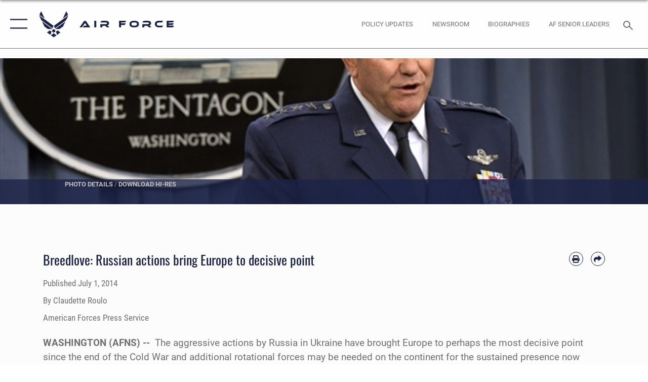

--- FILE ---
content_type: text/html; charset=utf-8
request_url: https://www.af.mil/News/Article-Display/Article/485938/breedlove-russian-actions-bring-europe-to-decisive-point/
body_size: 25248
content:
<!DOCTYPE html>
<html  lang="en-US">
<head id="Head"><meta content="text/html; charset=UTF-8" http-equiv="Content-Type" />
<meta name="REVISIT-AFTER" content="1 DAYS" />
<meta name="RATING" content="GENERAL" />
<meta name="RESOURCE-TYPE" content="DOCUMENT" />
<meta content="text/javascript" http-equiv="Content-Script-Type" />
<meta content="text/css" http-equiv="Content-Style-Type" />
<title>
	Breedlove: Russian actions bring Europe to decisive point > Air Force > Article Display
</title><meta id="MetaDescription" name="description" content="Gen. Philip M. Breedlove, NATO&#39;s supreme allied commander for Europe and the commander of U.S. European Command, told reporters at the Pentagon that Russia&#39;s actions against Ukraine show just how important it is to maintain a forward presence in Europe to, " /><meta id="MetaKeywords" name="keywords" content="air force, af, airforce, air power, U.S. Air Force, aviation" /><meta id="MetaRobots" name="robots" content="INDEX, FOLLOW" /><link href="/Resources/Shared/stylesheets/dnndefault/7.0.0/default.css?cdv=2750" type="text/css" rel="stylesheet"/><link href="/DesktopModules/ArticleCSDashboard/module.css?cdv=2750" type="text/css" rel="stylesheet"/><link href="/DesktopModules/ArticleCSViewArticle/module.css?cdv=2750" type="text/css" rel="stylesheet"/><link href="/Desktopmodules/SharedLibrary/ValidatedPlugins/slick-carousel/slick/slick.css?cdv=2750" type="text/css" rel="stylesheet"/><link href="/Portals/1/portal.css?cdv=2750" type="text/css" rel="stylesheet"/><link href="/Desktopmodules/SharedLibrary/Plugins/SocialIcons/css/fa-social-icons.css?cdv=2750" type="text/css" rel="stylesheet"/><link href="/Desktopmodules/SharedLibrary/Plugins/Skin/SkipNav/css/skipnav.css?cdv=2750" type="text/css" rel="stylesheet"/><link href="/Desktopmodules/SharedLibrary/Plugins/carouFredSel/base.css?cdv=2750" type="text/css" rel="stylesheet"/><link href="/Desktopmodules/SharedLibrary/Plugins/MediaElement4.2.9/mediaelementplayer.css?cdv=2750" type="text/css" rel="stylesheet"/><link href="/Desktopmodules/SharedLibrary/Plugins/ColorBox/colorbox.css?cdv=2750" type="text/css" rel="stylesheet"/><link href="/Desktopmodules/SharedLibrary/Plugins/slimbox/slimbox2.css?cdv=2750" type="text/css" rel="stylesheet"/><link href="/DesktopModules/SharedLibrary/Plugins/FancyBox/jquery.fancybox.min.css?cdv=2750" type="text/css" rel="stylesheet"/><link href="/desktopmodules/ArticleCS/styles/AirForce3/style.css?cdv=2750" type="text/css" rel="stylesheet"/><link href="/Desktopmodules/SharedLibrary/Plugins/bootstrap4/css/bootstrap.min.css?cdv=2750" type="text/css" rel="stylesheet"/><link href="/Desktopmodules/SharedLibrary/ValidatedPlugins/font-awesome6/css/all.min.css?cdv=2750" type="text/css" rel="stylesheet"/><link href="/Desktopmodules/SharedLibrary/ValidatedPlugins/font-awesome6/css/v4-shims.min.css?cdv=2750" type="text/css" rel="stylesheet"/><link href="/portals/_default/skins/AirForce3/Assets/css/theme.css?cdv=2750" type="text/css" rel="stylesheet"/><script src="/Resources/libraries/jQuery/03_07_01/jquery.js?cdv=2750" type="text/javascript"></script><script src="/Resources/libraries/jQuery-Migrate/03_04_01/jquery-migrate.js?cdv=2750" type="text/javascript"></script><script src="/Resources/libraries/jQuery-UI/01_13_03/jquery-ui.min.js?cdv=2750" type="text/javascript"></script><style>
blockquote {
    border: none;
    color: #1c2347;
    font: normal 400 1.5rem/1.3 Oswald,arial,helvetica,sans-serif;
    margin: 0 0 1rem;
    padding: 2.2rem 2.3rem;
    position: relative;
    z-index: 1;
    left: 0;
    right: 0;
    margin-left: auto;
    margin-right: auto;
}
</style><link rel='icon' href='/Portals/1/AF favicon 9 Jan.ico?ver=2UiSWi2oAE1AXeHI4Dxcyg%3d%3d' type='image/x-icon' /><meta name='host' content='DMA Public Web' /><meta name='contact' content='dma.WebSD@mail.mil' /><script  src="/Desktopmodules/SharedLibrary/Plugins/GoogleAnalytics/Universal-Federated-Analytics-8.7.js?agency=DOD&subagency=USAF&sitetopic=dma.web&dclink=true"  id="_fed_an_ua_tag" ></script><meta name='twitter:card' content='summary_large_image' /><meta name='twitter:title' content='Breedlove:&#32;Russian&#32;actions&#32;bring&#32;Europe&#32;to&#32;decisive&#32;point' /><meta name='twitter:description' content='Gen.&#32;Philip&#32;M.&#32;Breedlove,&#32;NATO&apos;s&#32;supreme&#32;allied&#32;commander&#32;for&#32;Europe&#32;and&#32;the&#32;commander&#32;of&#32;U.S.&#32;European&#32;Command,&#32;told&#32;reporters&#32;at&#32;the&#32;Pentagon&#32;that&#32;Russia&apos;s&#32;actions&#32;against&#32;Ukraine&#32;show&#32;just&#32;how' /><meta name='twitter:image' content='https://media.defense.gov/2014/Jul/01/2000804722/2000/2000/0/140701-F-XX111-007.JPG' /><meta name='twitter:site' content='@USairforce' /><meta name='twitter:creator' content='@USairforce' /><meta property='og:site_name' content='Air&#32;Force' /><meta property='og:type' content='article' /><meta property='og:title' content='Breedlove:&#32;Russian&#32;actions&#32;bring&#32;Europe&#32;to&#32;decisive&#32;point' /><meta property='og:description' content='Gen.&#32;Philip&#32;M.&#32;Breedlove,&#32;NATO&apos;s&#32;supreme&#32;allied&#32;commander&#32;for&#32;Europe&#32;and&#32;the&#32;commander&#32;of&#32;U.S.&#32;European&#32;Command,&#32;told&#32;reporters&#32;at&#32;the&#32;Pentagon&#32;that&#32;Russia&apos;s&#32;actions&#32;against&#32;Ukraine&#32;show&#32;just&#32;how' /><meta property='og:image' content='https://media.defense.gov/2014/Jul/01/2000804722/2000/2000/0/140701-F-XX111-007.JPG' /><meta property='og:url' content='https://www.af.mil/News/Article-Display/Article/485938/breedlove-russian-actions-bring-europe-to-decisive-point/' /><meta name="viewport" content="width=device-width,initial-scale=1" /></head>
<body id="Body">

    <form method="post" action="/News/Article-Display/Article/485938/breedlove-russian-actions-bring-europe-to-decisive-point/" id="Form" enctype="multipart/form-data">
<div class="aspNetHidden">
<input type="hidden" name="__EVENTTARGET" id="__EVENTTARGET" value="" />
<input type="hidden" name="__EVENTARGUMENT" id="__EVENTARGUMENT" value="" />
<input type="hidden" name="__VIEWSTATE" id="__VIEWSTATE" value="s5LZ8Xkz4qX19Pb1o8cU7Cc9hcp468adhqVxPiK1pUXoB9vtLCvT2mJ6el+UfUWN0fNwxk3ZSrqsSuTUApmtgkze/spROeqdrzufvwO3gs58e85bS89JopImWlaoztQzhq+JqgEKjKHISPH9e3Ox1z821DnLIQjHWPyh1ho5lcWp6MDfpWejUtZ79igqKNirHEg/qKanHi4nnU0qX4fcXpTgqfww1o5mCb0NBnVW4kDh6AsOZ1TCx57Px+nBj/YhgirXxHMD8yMR8sKotUNtlFJVbHIPA5wF/iQOL7ZSLLPbndd0Manc9FeFnDJ3Ia0Iso5GbQllYXAkkRa/cW2FcOI2iL8LnPmJJbNosEaS8a6snCw1SxayFWMS3REoGTYNxYhVFFJotbIi12mTWa6w8Y5bs/xQEOrH8LNWNUZ5F0uJzD7RAEEIRtTtX5DysaTBOrw4IS8NZ140BnyRSVX64S3APn0B8CTEtD3jf9BH/ggPgH0hgHzSr4vjquxV69f1PJ/YMRoed6+G4obt9Y2NGquep6BybplkCRKUhC4ABOtlEsox62CrhmyzoPissghVUjDBRuwLLNh5FclZa2hQ9ETwutJrxiVx9D4gEo0jbZKv16ZVqaJAcrtIHFSZ7/mfkEJxdqPbI0Nik7fok+jwhiQdzpdCyB9ckVm44XShfve6YZkv6gDh5Ng4E/Mvgt5C5Sqe9IRRNFeIgytrBdMEVKlHiJ/tuFFTgVUN8fn5C8Opny0DxUOCUH8IVc5vuiY+IVwxALbpf9k655YHTGsK8Oh3m3c6HHnhXDx8f1iuRCuW6A3BLGhsKzE3S+aSceHgKg1rmiwEH8/nEKKBRzJQ+30dVTz/tCrSGZF+4ZUSLP6hueXDLlCSaEm8ihMYp4CarS75EPzbhUR0zKCmKLtQ9cVwXxTiFakLxNSUK9GJVAyw5D/BukFWwpZgGoEHZH+r0cIlldHOclt8uf/ASCeLg26EqCukr5aSJfIwyOqB0TqPeoRaca/2SL3eFhpvN9/U+Ih1axpS9khw6aymR9zeyIDxFfege5Bo72vH6x7yR3czU+1ohNbfmfNe9jD6P5N04lwQpd+6ZioxyFcq/Y+waRefo+FMQe+BY2a1Qu+MCSVfoY9M5gxRtOlUMPejRl4UZ0VXynQMy9zELOpHjppAXc1TAha9FDTpmRS4AfXM4mECRsD08414n1TKxOC7sbp+CKcIxXIciCZC7yT/UoPWS1tPFWuVOukQ1zTOkPBWnD0Y9Y8cGYfO8qsD7zydFylkeWj1LAWT818TOVaqMSqh9FMkSxtaGOgmf90jvfjOpjXD3eO1jefh3LpQlm2MyLIsCr5NqpLt1pgFUssnq+pdOKEAErVLFBzQbTe7YZpDpmkFwiUCfVve1Dgyh0+OMJwA2iV/OT0DuT23HBwu3S3o5OCD3epGXQ4tl7Ct7gJuq1rXXswW4YSkhxNk3pVcp3GKBKl8vg5g/FWi93DIsUYwMiEpOuaZYZb7WspriORDI+MzAPm4sNXT6JlAwKXkhwLoPLSIwMn7GAlEiq5sK4UScqGGzxZKCqPhmx2brnDWj0WvIcHC9VKneV35/YcDMv1ALrANk0UswWm24+c8Rr0hUsvRHC68Hp1BDlzdRQrde58uvMR78MPlEr+TVSKPErtWhE9bFK4FzLWi4/8CJEmLysSuXU3oSZBRZGTbAUo4yrd3x7Ygek08QikM3If71NrsoAlKmTL/+aneo06bA8OnWqMjDNWcmQIAmOHjqngg2m/Zq3jw1AKTdQvWClS28Fihs+uf7LlIQEI1g8QUv2tC2Um3rTOSXNv9m20LfU+fGk0K5DwC/kUI2wN+c5rkdl5zlnFeHkgdwOnuy/HU3QIJQPI9csOjXdC8KyBaRhrfWxaU9EgbgAQDHzQXUwHcZTsEFJK2VIsSmeQ7+o3E0q5Iap37eXaO/2yT1UXhb2xuhOVEyGtZq51bOAZa3zfCfWKkE4ZuB+CGc4VG7o9s/cieJ3E2SANGzglxIOktpYAFkdVEKL8ZZDCmUQ5J8ScJQ/FotxU+4yzUOZxxd16pcLmzKV34Z/8CkRVQ/[base64]/gurETnVZFo8eCIiuC8NXsf+epNx4628WfiXglbivAbl0M5Ivi8iBHozdCqqekqQm4zZKyvNTBrQARADhkeBV9753hFT/NlSdQK2PdtA2dG1QSgsZuMw9Eq5eEE2fYLVgBOynnL99m0HRLSqfl4LC8dAlx815p//Q9sVk4Dv1dNuzxU4qfWStn8HSNeDnsYSEj91ZBSe592LfehDTHAOPrbKskQ97j7OOc/sKYf540CpA9QoX8TEF6ckhyTRMEHDkn2hsunVln8jlTgFzmqreZAx9hmMDWs6n6DrALPd7NczJYajBlNh89KSRuLBOxVXXvDmFQjsPu9wxE8yRozUc4MDO4x6g6/QPIgVwGm+muzvXVF4OwBHOnXJoDoaRBkYF/yveyw4DqYKpJa9zKeGkih9jPMf9ESe92CO/1jUQC3O9rnEiFWutNKswSS+224sLMRss6cSZA7f2wBn5HKzJMx7t2VXByrI4Z7bJsHr3YgJxYbymFw+FfUa9CO/6tt51eTw0rABpy9v8RF5zg8V2zUxoeD01HcSZOPy/JrZz7eJA4AwR3WAoCmdRMnIAvHH2Ukz9LaZdZepoOmEICZ5fFFTJ8Y9EV+Kn3wToROzKmmSN1j4ByoHxrVk3ltgRYnLRob7cHUeL8QHZHxcu3I4u8kZjvRDHChnVJlGVLZu4qDsXs7zdqIigK6vXPu5jKnBEhQaWJbM62tb63QZYvFPJmdptTWAKv5BGs+4fHZm/[base64]/sg7tuAjvD/ddcFyLNSwlBi6SOv3xwgVq6acaYI7KLNsnKH9es7VhcyMQpRV48pyQjGjcoUIOppKwlmV9T1jOeuO5w7IbcFRnW7duUT8jGXc0NwByqgq5rosl6U0wZqTm3J7jo8fz46UtNHoE9W3uE8LYmRLGfXC+qhSpmGfZ06VIDo1agynieMkvxVMllrVzlR/SPG4s3Ok7grmVsBH4+9RiCblZrrqFQflV2S/NDpSZ67Ruws41SkG3RG7pSJKvtMgzK/5lUuM4BV3d8MseLYlwNYYg5DHpqFtL9vfOTsmqEoUYnnfhx4Zk/OTehe2JsSLAI7nIc4kqvNo0l1/ovcEO/Xt1VfhL+f/Sp/nw0xFmJUm5s35oxGpkaalHp/vP1j1MKCqmN0xMAE/X4QgBycIfu4Zkwe0DRtw5PLKzrLJXphvlvCpVN9LIJ5Zj878Y2FUPvb1U+plKct645HTYh1JT67pmpGIF30cuzkFuT7pRYNeKVnvW8p8KHbiIyJedij7ngJIbkPxRlhqChSqancdWzPunGBqp599c32GDnat2jmyXnddzC5SNrp8/yIBJ2ckk8SfqOP8QkOPTFYY8o9FQy46orzCgOfJHZjEUIKJvfrT2VjCDQIoOtZpwEwTUQMDmxXw4B+CgAdNKw/bfZsiMaA8F/KX5NBIgRhzX2JVeVFoIUfwbC8GwnKJJdcU1Xy9ac9I2SxpJZRJ2dC/Yi5gTrQ9DaZQOBtKwQt4EypAYs27UyEu4aqJVZmFzZp+qRWfVxniPkto/kUiKVNI61BLLobisu3gICbrWs5XM7cf1y5X+hy3CKlCCtaTovMPcCYAfkT2DGt7i2nhEroby8cn5igCDKYIuhOQ8U7XwBzQGIxujvcUcGrHiMwDnJLAUVd6qNAvndKE337+URT1g0XqlpUxs9cRV0by6X41QV1Fp6hSRuWSbP6ysMGMneYR+Y6aiy3K/6RyFfDf7AkEEAPLwCr5RxN9tM4hUftmO3khK6GNjljbDXPasKp8s52kMT6+39TNMy5xgxpmJnQraOBPYbROCTpG/3J1fIxkdt7/3SILCBiJZWCJJbVxTVTQ5HKV8OYvKYikneVt4OsCWYsM8q4TT0GCZLAmFizhXcDrsJom52GV1BVszicFMPkHEyWdzNEP/0WHRGnFcBN6F7D1LghjEgxh3leLC+Bt2c9VG+DXa8NdVLC9N98/3ATK6D60fC9v7vSj2pFbG4FUFRIECWp7A+1RmDM0ZjLpHD26WH+XhP6tDmdasG9cXX3VGDNo98c4WbnKGmPGKdUeUUgo0weUGFn6agex9S+tUeNLwf9Oq6kAHni/cBFaFZtRurZzugrRKOR1F8mRhUp+g0Ka62uyoT2FDCzO3RSR3iQq30t8KhBG4UyxDX7CPAbRxAlujMwW1/A81RCJioKdA5uEKec7Ip4gdIqa/noIjcETso32Plti5lKk96yT5KwfJlwgRnfxUvZptYrc6CDEBrw1oUCmI/RkNZh6SVdvDCY6PEm/r43ouvgyXNk0iYl8OrYPDiie+IIlUaO13DS5c9R6mFEfhsqDbwwehxdqsVY9PDyiwhSVO1n7Psr2R6j0fkvFlzWjKmXrHfrJT+MJVkn3yx5uc1Wx6uHtGpVyoOl/SAy0gndlh8BSmD2sBcEwiUVvyXhZiR7r8KlcnyE0k+7F/6lQs2l0ChpmGQEKg8rUxcYmvA0SD2h7VWG4IAZ/BIaHveTw1ad53bdgnAeOvU1gfMYe2U6fzeeo3bXbQPEU+HWxOU5cP6FzRyxpZXDwPTpz/8k3XcyJxCA7hWFfpC+25A/eVDo/U7cs98y06+S6cpWJ2uIgmEdI04SaGwv0CM2IXMknpj5ItOIi9uJkVfBq/9KyBuRUtgz670oUjJOCmViRB8/FGn/xISugLF9nehn75yQYfWmuk9FQ3eaPHmSH0adC7+MLJ1R6mK6XCXPBDF9yJAcjuSdMRZqh+BG1TnfH6cmz16LRUlY/vIOniSkM+CcBkr+DT3Ti4n/jMvw=" />
</div>

<script type="text/javascript">
//<![CDATA[
var theForm = document.forms['Form'];
if (!theForm) {
    theForm = document.Form;
}
function __doPostBack(eventTarget, eventArgument) {
    if (!theForm.onsubmit || (theForm.onsubmit() != false)) {
        theForm.__EVENTTARGET.value = eventTarget;
        theForm.__EVENTARGUMENT.value = eventArgument;
        theForm.submit();
    }
}
//]]>
</script>


<script src="/WebResource.axd?d=pynGkmcFUV3EC8bozS5LVgly4ivzicvBZe0nXFby_YIqss0pXioMjRDINig1&amp;t=638901627720898773" type="text/javascript"></script>


<script src="/ScriptResource.axd?d=NJmAwtEo3Ip7Qkyt4GRFtI6ZCfIOldZeqe0QU4b6RK2PtXWA_cZ5LTyRr__cUs_KdGUj2cCeE5ZxoLhf9Jyo2VrfMfiU77cPSDkC8h-MWnFFZwAoEWvd5dGCEtVEa_bICBrB6g2&amp;t=32e5dfca" type="text/javascript"></script>
<script src="/ScriptResource.axd?d=dwY9oWetJoLKgP42e9NvPFVCziY5h_iS8UnpyrA3aF4o1KXMdIy0QTsTeHGvKZCP0uyWJdxXbjlGwrGnBh654Z2CpnimosTjH35LzsRz_C-FRMBvb5xbgF_pTcrct7-YgHiu7TKHQ4xBucq40&amp;t=32e5dfca" type="text/javascript"></script>
<div class="aspNetHidden">

	<input type="hidden" name="__VIEWSTATEGENERATOR" id="__VIEWSTATEGENERATOR" value="CA0B0334" />
	<input type="hidden" name="__VIEWSTATEENCRYPTED" id="__VIEWSTATEENCRYPTED" value="" />
	<input type="hidden" name="__EVENTVALIDATION" id="__EVENTVALIDATION" value="iPVCWRYCemtIfjlzN0sXlYPNO64491drSuieOspvvqeIHY7Aut+7n3cc7Vpv/qNsmXvxCMDiA26ZvyfvQF6zVyOiWUknWopuxtS1HJU2cShNuSKu" />
</div><script src="/Desktopmodules/SharedLibrary/Plugins/MediaElement4.2.9/mediaelement-and-player.js?cdv=2750" type="text/javascript"></script><script src="/Desktopmodules/SharedLibrary/ValidatedPlugins/slick-carousel/slick/slick.min.js?cdv=2750" type="text/javascript"></script><script src="/js/dnn.js?cdv=2750" type="text/javascript"></script><script src="/js/dnn.modalpopup.js?cdv=2750" type="text/javascript"></script><script src="/js/dnncore.js?cdv=2750" type="text/javascript"></script><script src="/Desktopmodules/SharedLibrary/Plugins/Mobile-Detect/mobile-detect.min.js?cdv=2750" type="text/javascript"></script><script src="/DesktopModules/ArticleCS/Resources/ArticleCS/js/ArticleCS.js?cdv=2750" type="text/javascript"></script><script src="/Desktopmodules/SharedLibrary/Plugins/carouFredSel/jquery.carouFredSel-6.2.1.js?cdv=2750" type="text/javascript"></script><script src="/Desktopmodules/SharedLibrary/Plugins/DVIDSAnalytics/DVIDSVideoAnalytics.min.js?cdv=2750" type="text/javascript"></script><script src="/Desktopmodules/SharedLibrary/Plugins/DVIDSAnalytics/analyticsParamsForDVIDSAnalyticsAPI.js?cdv=2750" type="text/javascript"></script><script src="/Desktopmodules/SharedLibrary/Plugins/TouchSwipe/jquery.touchSwipe.min.js?cdv=2750" type="text/javascript"></script><script src="/Desktopmodules/SharedLibrary/Plugins/ColorBox/jquery.colorbox.js?cdv=2750" type="text/javascript"></script><script src="/Desktopmodules/SharedLibrary/Plugins/slimbox/slimbox2.js?cdv=2750" type="text/javascript"></script><script src="/Desktopmodules/SharedLibrary/Plugins/BodyScrollLock/bodyScrollLock.js?cdv=2750" type="text/javascript"></script><script src="/DesktopModules/SharedLibrary/Plugins/FancyBox/jquery.fancybox.min.js?cdv=2750" type="text/javascript"></script><script src="/Desktopmodules/SharedLibrary/ValidatedPlugins/vue/vue.min.js?cdv=2750" type="text/javascript"></script><script src="/Desktopmodules/SharedLibrary/ValidatedPlugins/flexslider/jquery.flexslider.js?cdv=2750" type="text/javascript"></script><script src="/js/dnn.servicesframework.js?cdv=2750" type="text/javascript"></script><script src="/Desktopmodules/SharedLibrary/Plugins/Skin/js/common.js?cdv=2750" type="text/javascript"></script>
<script type="text/javascript">
//<![CDATA[
Sys.WebForms.PageRequestManager._initialize('ScriptManager', 'Form', ['tdnn$ctr850$ViewArticle$UpdatePanel1','dnn_ctr850_ViewArticle_UpdatePanel1'], [], [], 90, '');
//]]>
</script>

        
        
        

<script type="text/javascript">
$('#personaBar-iframe').load(function() {$('#personaBar-iframe').contents().find("head").append($("<style type='text/css'>.personabar .personabarLogo {}</style>")); });
</script>

<script type="text/javascript">

jQuery(document).ready(function() {
initializeSkin();
});

</script>

<script type="text/javascript">
var skinvars = {"SiteName":"Air Force","SiteShortName":"AF.mil","SiteSubTitle":"","aid":"aflink","IsSecureConnection":true,"IsBackEnd":false,"DisableShrink":false,"IsAuthenticated":false,"SearchDomain":"search.usa.gov","SiteUrl":"https://www.af.mil/","LastLogin":null,"IsLastLoginFail":false,"IncludePiwik":false,"PiwikSiteID":-1,"SocialLinks":{"Facebook":{"Url":"https://www.facebook.com/USairforce/","Window":"_blank","Relationship":"noopener"},"Twitter":{"Url":"","Window":"","Relationship":null},"YouTube":{"Url":"","Window":"","Relationship":null},"Flickr":{"Url":"","Window":"","Relationship":null},"Pintrest":{"Url":"","Window":"","Relationship":null},"Instagram":{"Url":"https://www.instagram.com/usairforce/","Window":"_blank","Relationship":"noopener"},"Blog":{"Url":"","Window":"","Relationship":null},"RSS":{"Url":"/RSS","Window":null,"Relationship":null},"Podcast":{"Url":"","Window":"","Relationship":null},"Email":{"Url":"","Window":"","Relationship":null},"LinkedIn":{"Url":"","Window":"","Relationship":null},"Snapchat":{"Url":"","Window":"","Relationship":null}},"SiteLinks":null,"LogoffTimeout":3300000,"SiteAltLogoText":""};
</script>
<script type="application/ld+json">{"@context":"http://schema.org","@type":"Organization","logo":null,"name":"Air Force","url":"https://www.af.mil/","sameAs":["https://www.facebook.com/USairforce/","https://www.instagram.com/usairforce/"]}</script>

<div id="app" class="layout-main no-banner layout-article-detail ">
    

<div id="skip-link-holder"><a id="skip-link" aria-label="Press enter to skip to main content" href="#skip-target">Skip to main content (Press Enter).</a></div>

<header id="header-main">
    <div id="header-main-inner">
        <nav id="nav-main" aria-label="Main navigation">
            <div type="button" class="nav-main-toggle" role="button" aria-label="Show or Hide Navigation"> 
		        <span class="nav-main-toggle-label">
				    <span class="nav-main-toggle-item nav-main-toggle-item-top">
					    <span class="nav-main-toggle-item-inner nav-main-toggle-item-inner-top"></span>
				    </span>
				    <span class="nav-main-toggle-item nav-main-toggle-item-bottom">
					    <span class="nav-main-toggle-item-inner nav-main-toggle-item-inner-bottom"></span>
				    </span>
			    </span>
		    </div>
            
            <div id="nav-main-inner">
                <div id="nav-main-header">
                    <div type="button" class="nav-main-toggle" role="button" aria-label="Show or Hide Navigation"> 
		                <span class="nav-main-toggle-label">
				            <span class="nav-main-toggle-item nav-main-toggle-item-top">
					            <span class="nav-main-toggle-item-inner nav-main-toggle-item-inner-top"></span>
				            </span>
				            <span class="nav-main-toggle-item nav-main-toggle-item-bottom">
					            <span class="nav-main-toggle-item-inner nav-main-toggle-item-inner-bottom"></span>
				            </span>
			            </span>
		            </div>
                    <svg class="svg-logo" width="80" height="70" xmlns="http://www.w3.org/2000/svg" viewBox="0 0 80 70">
                        <g>
                            <title>U.S. Air Force Logo</title>
                            <g transform="matrix(0.30864200474303516,0,0,0.30864200474303516,96.66049876374962,86.23049787780087) ">
                                <polygon points="-216.59274005889893,-115.45912504196167 -239.41073322296143,-98.88313627243042 -211.62673664093018,-78.69417142868042 -202.91378498077393,-105.51613187789917 " class="fill"/>
                                <polygon points="-207.52175617218018,-75.70814847946167 -184.70473957061768,-59.13417387008667 -161.90072345733643,-75.70814847946167 -184.70473957061768,-92.29115629196167 " class="fill"/>
                                <polygon points="-195.99575519561768,-126.93117094039917 -279.6467409133911,-187.7141375541687 -260.1197633743286,-147.0781512260437 -232.37673664093018,-126.93117094039917 " class="fill"/>
                                <polygon points="-187.24075031280518,-153.7301287651062 -304.11372089385986,-238.64913511276245 -284.5887575149536,-198.0051531791687 -194.19973468780518,-132.33217191696167 " class="fill"/>
                                <polygon points="-287.54475116729736,-271.9891619682312 -301.3247194290161,-243.31515073776245 -258.9787721633911,-212.55013608932495 " class="fill"/>
                                <polygon points="-166.50472736358643,-105.51613187789917 -157.78475666046143,-78.69417142868042 -130.01070880889893,-98.88313627243042 -152.83077716827393,-115.45912504196167 " class="fill"/>
                                <polygon points="-137.04073810577393,-126.93117094039917 -109.2976884841919,-147.0781512260437 -89.7787675857544,-187.7141375541687 -173.42074298858643,-126.93117094039917 " class="fill"/>
                                <polygon points="-182.17178058624268,-153.7301287651062 -175.22274494171143,-132.33217191696167 -84.8327226638794,-198.0051531791687 -65.3028154373169,-238.64913511276245 " class="fill"/>
                                <polygon points="-81.8727617263794,-271.9891619682312 -110.4467363357544,-212.55013608932495 -68.0937089920044,-243.31515073776245 " class="fill"/>
                                <path d="m-197.38074,-111.46014c0,-6.997 5.676,-12.677 12.682,-12.677c6.99,0 12.677,5.68 12.677,12.677c0,7.005 -5.687,12.68 -12.677,12.68c-7.006,-0.001 -12.682,-5.675 -12.682,-12.68z" class="fill"/>
                            </g>
                        </g>
                    </svg>
                </div>
                <div id="nav-main-search">
                    <div id="dnn_Header_MobileSearch" class="search-input-wrap">
	
                        <input id="search-input" aria-label="Search" type="search" autocomplete="off" name="header-search" placeholder="SEARCH" value="">
                    
</div>
                </div>
                <div id="nav-main-menu">
                    <ul id="nav-main-menu-top-ul">
	
    <li class="parent ">
    
        <a href="https://www.af.mil/News/" target="" aria-expanded="false">News</a>
    
        <ul>
        
    <li class="">
    
        <a href="https://www.af.mil/News/Photos/" target="" >Photos</a>
    
    </li>

    <li class="">
    
        <a href="https://www.af.mil/News/Week-in-Photos/" target="" >Week in Photos</a>
    
    </li>

    <li class="">
    
        <a href="https://www.af.mil/News/Air-Force-TV/" target="" >Air Force TV</a>
    
    </li>

    <li class="">
    
        <a href="https://www.af.mil/News/Commentaries/" target="" >Commentaries</a>
    
    </li>

    <li class="">
    
        <a href="https://www.af.mil/News/Features/" target="" >Features</a>
    
    </li>

    <li class="">
    
        <a href="https://www.af.mil/News/Art/" target="" >Art</a>
    
    </li>

        </ul>
    
    </li>

    <li class="parent ">
    
        <a href="https://www.af.mil/About-Us/" target="" aria-expanded="false">About Us</a>
    
        <ul>
        
    <li class="">
    
        <a href="https://www.af.mil/About-Us/DAF-Executive-Order-Implementation/" target="" >DAF Executive Order Implementation</a>
    
    </li>

    <li class="parent ">
    
        <a href="https://www.af.mil/About-Us/Air-Force-Senior-Leaders/" target="" aria-expanded="false">Air Force Senior Leaders</a>
    
        <ul>
        
    <li class="">
    
        <a href="https://www.af.mil/About-Us/Air-Force-Senior-Leaders/SECAF/" target="" >SECAF</a>
    
    </li>

    <li class="">
    
        <a href="https://www.af.mil/About-Us/Air-Force-Senior-Leaders/CSAF/" target="" >CSAF</a>
    
    </li>

    <li class="">
    
        <a href="https://www.af.mil/About-Us/Air-Force-Senior-Leaders/CMSAF/" target="" >CMSAF</a>
    
    </li>

        </ul>
    
    </li>

    <li class="">
    
        <a href="https://www.af.mil/About-Us/Biographies/" target="" >Biographies</a>
    
    </li>

    <li class="">
    
        <a href="https://www.af.mil/About-Us/Fact-Sheets/" target="" >Fact Sheets</a>
    
    </li>

    <li class="">
    
        <a href="http://static.dma.mil/usaf/cmsaf50/" target="_blank" rel="noopener noreferrer" >50 Years of the CMSAF</a>
    
    </li>

    <li class="">
    
        <a href="https://www.af.mil/About-Us/Adjunct-Professors/" target="" >Adjunct Professors</a>
    
    </li>

    <li class="">
    
        <a href="https://www.af.mil/Airpower-4-America/" target="" >Air Force Strategic Documents</a>
    
    </li>

    <li class="">
    
        <a href="https://www.af.mil/Portals/1/documents/2020SAF/July/ArcticStrategy.pdf" target="_blank" rel="noopener noreferrer" >Arctic Strategy</a>
    
    </li>

    <li class="">
    
        <a href="https://www.af.mil/About-Us/Empowered-Airmen/" target="" >Empowered Airmen</a>
    
    </li>

    <li class="">
    
        <a href="https://www.af.mil/About-Us/Careers/" target="" >Careers</a>
    
    </li>

    <li class="">
    
        <a href="https://www.af.mil/About-Us/AF-Federal-Advisory-Committees/" target="" >AF Federal Advisory Committees</a>
    
    </li>

    <li class="">
    
        <a href="https://www.af.mil/About-Us/AF-75th-Anniversary/" target="" >AF 75th Anniversary</a>
    
    </li>

        </ul>
    
    </li>

    <li class="">
    
        <a href="https://www.af.mil/Policy-Updates/" target="" >Policy Updates</a>
    
    </li>

    <li class="">
    
        <a href="https://www.af.mil/AF-Content-Management/" target="" >AF Content Management</a>
    
    </li>

    <li class="">
    
        <a href="https://www.af.mil/Contact-Us/" target="" >Contact Us</a>
    
    </li>

    <li class="parent ">
    
        <a href="https://www.af.mil/AF-Sites/" target="" aria-expanded="false">AF Sites</a>
    
        <ul>
        
    <li class="">
    
        <a href="https://www.af.mil/AF-Sites/Site-Registration/" target="" >Site Registration</a>
    
    </li>

        </ul>
    
    </li>

    <li class="">
    
        <a href="https://www.af.mil/Events-2025/" target="" >Events 2025</a>
    
    </li>

    <li class="">
    
        <a href="https://www.af.mil/COVID-Reinstatement/" target="" >COVID Reinstatement</a>
    
    </li>

    <li class="">
    
        <a href="https://www.af.mil/DLE/" target="" >DLE</a>
    
    </li>

</ul>


                </div>
                <div id="nav-main-footer">
                    <ul class=""><li class=""><a href="https://www.facebook.com/USairforce/" target="_blank" rel="noopener noreferrer" aria-label="Facebook icon opens in a new window" title="Facebook icon"><span class="social-icon fab fa-facebook-square social-link-5"></span></a></li><li class=""><a href="https://www.twitter.com/USairforce" target="_blank" rel="noopener noreferrer" aria-label="X icon opens in a new window" title="X icon"><span class="social-icon fa-brands fa-x-twitter social-link-6"></span></a></li><li class=""><a href="https://www.instagram.com/usairforce/" target="_blank" rel="noopener noreferrer" aria-label="Instagram icon opens in a new window" title="Instagram icon"><span class="social-icon fab fa-instagram social-link-29"></span></a></li><li class=""><a href="https://www.youtube.com/user/AFBlueTube" target="_blank" rel="noopener noreferrer" aria-label="YouTube icon opens in a new window" title="YouTube icon"><span class="social-icon fab fa-youtube social-link-30"></span></a></li></ul>
                </div>
            </div>
            <div id="nav-main-open-overlay"></div>
        </nav>

        <div id="logo-main">
            <a href="https://www.af.mil/">
             
                <img src="/Portals/_default/Skins/AirForce3/Assets/images/af-logo-seal.png" alt="U.S. Air Force Logo" title="U.S. Air Force"/>
                
                <span class="site-title">Air Force</span>
                
            </a>
        </div>

        <nav id="nav-secondary" aria-label="Search navigation">
            <div id="nav-secondary-inner">
                <ul class=""><li class="hidden-sm"><a href="/Policy-Updates/"><span class="text text-link-51">Policy Updates</span></a></li><li class="hidden-sm"><a href="/News/"><span class="text text-link-33">Newsroom</span></a></li><li class="hidden-sm"><a href="/About-Us/Biographies/"><span class="text text-link-57">BIOGRAPHIES</span></a></li><li class="hidden-sm"><a href="/About-Us/Air-Force-Senior-Leaders/"><span class="text text-link-38">AF Senior Leaders</span></a></li></ul>
                <div id="dnn_Header_DesktopSearch">
	
                    <input type="checkbox" class="hidden-input" id="header-main-search-state" aria-label="Search" tabindex="-1" aria-hidden="true">
                    <div id="main-search-open-overlay"></div>
                    <div id="header-main-search">
                      <div class="search-input-wrap">
                        <input id="header-main-search-input" aria-label="Search" class="global-search" minlength="1" tabindex="-1" type="search" autocomplete="off" placeholder="Search topics, names, categories..." value="">
                        <label class="header-main-search-toggle-label" for="header-main-search-state" tabindex="0" aria-label="Search toggle"></label>
                      </div>
                    </div>
                
</div>
            </div>
        </nav>
    </div>

</header>
<div id="header-main-spacer"></div>

<p><a name="skip-target"></a></p>
    <!--/* //NOSONAR */--><div id="dnn_HeaderPaneTop" class="DNNEmptyPane"></div>
<div id="dnn_HeaderPaneMid" class="DNNEmptyPane"></div>
<div id="dnn_HeaderPaneBottom" class="DNNEmptyPane"></div>
   
    <main class="content ">
        <!--/* //NOSONAR */--><div id="dnn_ContentPane" class="DNNEmptyPane"></div>
<div class="container container-wide">
    <div class="row">
        <div id="dnn_CenterPaneWide_Top" class="col-md DNNEmptyPane"></div>
    </div>
</div>
<div id="dnn_FullBleedPane1"><div class="DnnModule DnnModule-ArticleCSViewArticle DnnModule-850"><a name="850"></a>

<div class="theme-container">
    <div id="dnn_ctr850_ContentPane"><!-- Start_Module_850 --><style>
.videoWrapper {
    position: relative;
    padding-bottom: 57%;
    margin-bottom: 25px;
    padding-top: 45px;
    height: 0;
}
.videoWrapper iframe {
    position: absolute;
    top: 0;
    left: 0;
    width: 100%;
    height: 100%;
}
</style>

<div id="dnn_ctr850_ModuleContent" class="DNNModuleContent ModArticleCSViewArticleC">
	<div id="dnn_ctr850_ViewArticle_UpdatePanel1" class="article-view">
		
        

<!--iswiptemplate:not-->


<div class="row no-gutters">
    <div class=" col-sm-12 touch-col-12">
        

<div id="gallery-carousel-outer" class="focal-point-wrap media-inline loading">
    <ul class="slides">
        


        <li class="slide">
            <figure class="h-blur-reveal feature article-detail-gallery">
                <picture class="fixed-aspect">
                    <img 
                         class="poster"
                         src="https://media.defense.gov/2014/Jul/01/2000804722/2000/2000/0/140701-F-XX111-007.JPG"
                         alt="Gen. Philip M. Breedlove provides a U.S. European Command update during a news conference June 30, 2014, at the Pentagon. Breedlove is NATO’s supreme allied commander for Europe and the commander of EUCOM. (Courtesy photo/Glenn Fawcett)" />

                    

                    
                </picture>
                <a data-width="1200"
                   data-height="768"
                   href="https://media.defense.gov/2014/Jul/01/2000804722/1200/1200/0/140701-F-XX111-007.JPG"
                   data-fancybox
                   data-imagecount="1"
                   class="fancybox-item">

                    
                    <figcaption class="wip-fb-caption">
                        
                        
                        <h1>140701-F-XX111-007</h1>
                        
                        
                        <p>Gen. Philip M. Breedlove provides a U.S. European Command update during a news conference June 30, 2014, at the Pentagon. Breedlove is NATO’s supreme allied commander for Europe and the commander of EUCOM. (Courtesy photo/Glenn Fawcett)</p>
                        
                    </figcaption>
                    
                </a>
                
                <div class="actions">
                    <div class="container">
                        <a href="https://www.af.mil/News/Photos/igphoto/2000804722/" title="140701-F-XX111-007" target="_blank" rel="noopener" class="action-frame article-link detail-url">
                            <span>Photo Details</span>
                        </a> /
                        <a href="https://media.defense.gov/2014/Jul/01/2000804722/-1/-1/0/140701-F-XX111-007.JPG" title="140701-F-XX111-007" target="_blank" rel="noopener" class="action-frame article-link download-url">
                            <span>Download Hi-Res</span>
                        </a>
                    </div>
                </div>
                
                
                
            </figure>
        </li>
        


    </ul>
    <ol class="manual-controls"></ol>
</div>

<div class="container touch-d-block mobile-description" id="mobile-description">
    <p></p>
</div>



<!-- Flexslider Javascript -->

<script type="text/javascript">
    $(function () {
        const topRotatorslideCount = $('#gallery-carousel-outer .slide').length;
        const controlsSelector = "#gallery-carousel-outer .manual-controls"
        let $controls = $(controlsSelector);
        let $slider = $("#gallery-carousel-outer");
        if (topRotatorslideCount > 1) {
            const animationLoop = window.navigator.userAgent.match(/(MSIE|Trident)/) ? false : true;
            $slider.flexslider({
                animation: "slide",
                pauseOnHover: false,
                directionNav: true,
                controlNav: false,
                slideshow: true,
                animationLoop: animationLoop,
                manualControls: controlsSelector,
                after: function (slider) {
                    updateManualControls(slider);
                    updateMobileDescription(slider);
                },
                start: function (slider) {
                    $('#gallery-carousel-outer').removeClass("loading");
                    updateMobileDescription(slider);
                }
            });
            initManualControls(topRotatorslideCount, 8, $slider, $controls);

            $(".slide.clone").find('.yt-player').attr('id', 'none');
        } else {
            $('.flex-direction-nav').hide();
            $('#gallery-carousel-outer').removeClass("loading");
            if (!isMobile()) {
                $('#gallery-carousel-outer .actions').css('padding-bottom', '30px');
            }
        }
    });

    function isMobile() {
        var isMobile = false; //initiate as false
        // device detection
        if (/(android|bb\d+|meego).+mobile|avantgo|bada\/|blackberry|blazer|compal|elaine|fennec|hiptop|iemobile|ip(hone|od)|ipad|iris|kindle|Android|Silk|lge |maemo|midp|mmp|netfront|opera m(ob|in)i|palm( os)?|phone|p(ixi|re)\/|plucker|pocket|psp|series(4|6)0|symbian|treo|up\.(browser|link)|vodafone|wap|windows (ce|phone)|xda|xiino/i.test(navigator.userAgent)
            || /1207|6310|6590|3gso|4thp|50[1-6]i|770s|802s|a wa|abac|ac(er|oo|s\-)|ai(ko|rn)|al(av|ca|co)|amoi|an(ex|ny|yw)|aptu|ar(ch|go)|as(te|us)|attw|au(di|\-m|r |s )|avan|be(ck|ll|nq)|bi(lb|rd)|bl(ac|az)|br(e|v)w|bumb|bw\-(n|u)|c55\/|capi|ccwa|cdm\-|cell|chtm|cldc|cmd\-|co(mp|nd)|craw|da(it|ll|ng)|dbte|dc\-s|devi|dica|dmob|do(c|p)o|ds(12|\-d)|el(49|ai)|em(l2|ul)|er(ic|k0)|esl8|ez([4-7]0|os|wa|ze)|fetc|fly(\-|_)|g1 u|g560|gene|gf\-5|g\-mo|go(\.w|od)|gr(ad|un)|haie|hcit|hd\-(m|p|t)|hei\-|hi(pt|ta)|hp( i|ip)|hs\-c|ht(c(\-| |_|a|g|p|s|t)|tp)|hu(aw|tc)|i\-(20|go|ma)|i230|iac( |\-|\/)|ibro|idea|ig01|ikom|im1k|inno|ipaq|iris|ja(t|v)a|jbro|jemu|jigs|kddi|keji|kgt( |\/)|klon|kpt |kwc\-|kyo(c|k)|le(no|xi)|lg( g|\/(k|l|u)|50|54|\-[a-w])|libw|lynx|m1\-w|m3ga|m50\/|ma(te|ui|xo)|mc(01|21|ca)|m\-cr|me(rc|ri)|mi(o8|oa|ts)|mmef|mo(01|02|bi|de|do|t(\-| |o|v)|zz)|mt(50|p1|v )|mwbp|mywa|n10[0-2]|n20[2-3]|n30(0|2)|n50(0|2|5)|n7(0(0|1)|10)|ne((c|m)\-|on|tf|wf|wg|wt)|nok(6|i)|nzph|o2im|op(ti|wv)|oran|owg1|p800|pan(a|d|t)|pdxg|pg(13|\-([1-8]|c))|phil|pire|pl(ay|uc)|pn\-2|po(ck|rt|se)|prox|psio|pt\-g|qa\-a|qc(07|12|21|32|60|\-[2-7]|i\-)|qtek|r380|r600|raks|rim9|ro(ve|zo)|s55\/|sa(ge|ma|mm|ms|ny|va)|sc(01|h\-|oo|p\-)|sdk\/|se(c(\-|0|1)|47|mc|nd|ri)|sgh\-|shar|sie(\-|m)|sk\-0|sl(45|id)|sm(al|ar|b3|it|t5)|so(ft|ny)|sp(01|h\-|v\-|v )|sy(01|mb)|t2(18|50)|t6(00|10|18)|ta(gt|lk)|tcl\-|tdg\-|tel(i|m)|tim\-|t\-mo|to(pl|sh)|ts(70|m\-|m3|m5)|tx\-9|up(\.b|g1|si)|utst|v400|v750|veri|vi(rg|te)|vk(40|5[0-3]|\-v)|vm40|voda|vulc|vx(52|53|60|61|70|80|81|83|85|98)|w3c(\-| )|webc|whit|wi(g |nc|nw)|wmlb|wonu|x700|yas\-|your|zeto|zte\-/i.test(navigator.userAgent.substr(0, 4))) {
            isMobile = true;
        }

        return isMobile;
    }
    /**
     * Creates the manual controls and adds them to the controls container (an <ol>)
     *
     * @param slideAmount {int} The amount of slides you have
     * @param maxSlidesForDots {int} Max number of slides before the manual controls turn from dots to numbers
     * @param slider {jQeuryObject} The slider you want the contorls to be used for
     * @param controls {jQeuryObject} The controls container you want to add the controls to
     */
    function initManualControls(slideAmount, maxSlidesForDots, slider, controls) {
        if (slideAmount < maxSlidesForDots) {
            // Create dots
            for (let i = 0; i < slideAmount; i++) {
                let $dotContainer = $('<li>');
                let $dot = $('<a>', { "class": i })
                    .html(i)
                    .on("click", function () {
                        slider.flexslider(i);
                        controls.find('.flex-active').removeClass('flex-active');
                        $(this).addClass('flex-active');
                    });
                $dotContainer.append($dot);
                if (i == 0) {
                    $dot.addClass("flex-active");
                }
                controls.append($dotContainer);
            }
        } else {
            // Create numbers (1/X)
            let $span = $("<span>");
            $span.append($("<span>", { "class": "slide-number" }).html("1"));
            $span.append("/");
            $span.append($("<span>").html(slideAmount));
            controls.append($span);
        }
    }

    /**
     * Updates the active dot or the number for the manual controls
     *
     * @param slider {jQueryObject} The slider that the callback function will give you in the FlexSlider options
     */
    function updateManualControls(slider) {
        const currentSlide = slider.currentSlide;
        if ($('span.slide-number').length) {
            $('span.slide-number').html(currentSlide + 1);
        } else {
            $('.manual-controls li a').removeClass('flex-active');
            $('.manual-controls li').eq(currentSlide).children("a").addClass('flex-active');
        }
    }

    function updateMobileDescription(slider) {
        $('#mobile-description p').html(slider.find('.flex-active-slide figcaption p').html());
    }

    /* youtube background code */
    const script485938 = document.createElement('script');
    script485938.src = "https://www.youtube.com/iframe_api";
    const firstScriptTag485938 = document.getElementsByTagName('script')[0];
    firstScriptTag485938.parentNode.insertBefore(script485938, firstScriptTag485938);

    function initYoutubeBackground485938(){
        $('#gallery-carousel-outer').find('.yt-video-background').each(function () {
            var $this = $(this);
            const bgVideoID = $this.attr('data-video');
            var bgVideoHeight = 720; //these will be overwritten from actual video data
            var bgVideoWidth = 1280;
            const ytPlayerID = $this.find('.yt-player').attr('id');
            const playerOptions = {
                autoplay: 1,
                mute: 1,
                autohide: 1,
                modestbranding: 1,
                rel: 0,
                showinfo: 0,
                controls: 0,
                disablekb: 1,
                enablejsapi: 1,
                iv_load_policy: 3,
                loop: 1,
                playlist: bgVideoID,
            };

            let ytPlayer = new YT.Player(ytPlayerID, {
                width: '1280', //will get overwritten
                height: '720',
                videoId: bgVideoID,
                playerVars: playerOptions,
                events: {
                    'onReady': onPlayerReady,
                    'onStateChange': onPlayerStateChange
                }
            });
            function onPlayerReady(event) {
                event.target.playVideo();
                setTimeout(function () {
                    $this.closest('picture').find('img').fadeOut();
                }, 3000);
                const videoDuration = event.target.getDuration();
                bgVideoHeight = ytPlayer.playerInfo.videoEmbedCode.match(/height\=\"([0-9]*)\"*/)[0].replace(/"/g, '').replace(/height=/, '') || bgVideoHeight;
                bgVideoWidth = ytPlayer.playerInfo.videoEmbedCode.match(/width\=\"([0-9]*)\"*/)[0].replace(/"/g, '').replace(/width=/, '') || bgVideoWidth;
                setInterval(function () {
                    const videoCurrentTime = event.target.getCurrentTime();
                    const timeDifference = videoDuration - videoCurrentTime;

                    if (2 > timeDifference > 0) {
                        event.target.seekTo(0);
                        return;
                    }
                }, 1000);
            }

            function onPlayerStateChange(event) {
                if (ytPlayer && ytPlayer.getPlayerState && event.data == ytPlayer.getPlayerState()) {
                    sizeTheIframe($this);
                }
            }

            function sizeTheIframe($ele) {
                var $video = $ele.find('iframe');
                var epsilon = Number.EPSILON || 0; //ie11
                var videoAspect = Math.round((bgVideoWidth / bgVideoHeight + epsilon) * 100) / 100;
                var parentWidth = $ele.outerWidth();
                var parentHeight = $ele.outerHeight();
                var parentAspect = Math.round((parentWidth / parentHeight + epsilon) * 100) / 100;
                var newHeight, newWidth;

                if (parentAspect > videoAspect) { //parent is wider
                    newWidth = parentWidth;
                    newHeight = newWidth / videoAspect;
                } else {
                    newHeight = parentHeight;
                    newWidth = newHeight * videoAspect;
                }
                //Define the new dimensions and centrally align the iframe
                $video.css({
                    "width": newWidth + "px",
                    "height": newHeight + "px",
                    "left": "50%",
                    "margin-left": "-" + newWidth / 2 + "px",
                    "top": "50%",
                    "margin-top": "-" + newHeight / 2 + "px"
                });
            }

            sizeTheIframe($this);
            $(window).resize(function () {
                sizeTheIframe($this);
            });

        }); //each
    }


    var oldCallback485938 = typeof (onYouTubeIframeAPIReady) === "function" ? onYouTubeIframeAPIReady.bind({}) : null;
    var onYouTubeIframeAPIReady = function () {
        $(document).ready(function () {
            if (typeof (oldCallback485938) === "function") oldCallback485938();
        initYoutubeBackground485938();
    });
    }


    /* end youtube background code */
</script>

<script>


    $(document).ready(function () {
        let isDesktopInit = false;
        let detailSize = "full";
        let displayhgt = "95vh";

        let $this = $('#gallery-carousel-outer').find('[data-fancybox]').fancybox($.extend(true, {}, $.fancybox.defaults, {
            buttons: ['share'],
            caption: function (instance, item) {
                var caption = '';

                if (item.type === 'image') {
                    if (isMobile()) {
                        caption += '<div class="fancy-detail-link">' +
                            '<div class="base-caption-info">' +
                            '<div>' +
                            $(this).find('figcaption').html() +
                            getDetailsURL($(this).parent()) +
                            getDownloadURL($(this).parent()) +
                            showFBShare() +
                            '</div>' +
                            '</div>' +
                            '<div class="fancy-photo-detail-link"><div><i class="fas fa-chevron-up" style="margin-right: 3px;"></i></div><div>SHOW PHOTO DETAILS</div></div></div> ';
                    }
                    else {
                        caption += $(this).find('figcaption').html() +
                            getDetailsURL($(this).parent()) +
                            getDownloadURL($(this).parent()) +
                            showFBShare();
                    }
                } else {
                    if (isMobile()) {
                        caption += '<div class="fancy-detail-link">' +
                            '<div class="base-caption-info">' +
                            '<div>' +
                            '<h1>' + $(this).find('figcaption h1').html() + '</h1>' +
                            '<p>' + $(this).find('figcaption p').html() + '</p>' +
                            getDetailsURL($(this).parent()) +
                            getDownloadURL($(this).parent()) +
                            showFBShare() +
                            '</div>' +
                            '</div>' +
                            '<div class="fancy-photo-detail-link"><div><i class="fas fa-chevron-up" style="margin-right: 3px;"></i></div><div>SHOW PHOTO DETAILS</div></div></div> ';
                    }
                    else {
                        caption += '<h1>' + $(this).find('figcaption h1').html() + '</h1>' +
                            '<p>' + $(this).find('figcaption p').html() + '</p>' +
                            getDetailsURL($(this).parent()) +
                            getDownloadURL($(this).parent()) +
                            showFBShare();
                    }
                }

                return caption;
            },
            afterLoad: function (instance, current) {
                //initial desktop view
                $(".fancybox-caption__body").addClass("a2a_kit").addClass("a2a_default_style");
                if (isMobile())
                    $(".fancybox-caption__body").addClass("mobile");
            },
            afterShow: function (instance, current) {
                var $currentSlide = $(".fancybox-slide.fancybox-slide--current").parent().parent();

                if (isMobile())
                    $currentSlide.find(".fancy-detail-link").on("touchstart", function () { captionToggle(); });
            },
            afterClose: function () {

            }
        }));

        let debounceTimer;

        $(window).on("resize", function (event) {

            if (isMobile())
                return;

            if ($(".af3-caption-body").length > 0 && $(".af3-caption-body").css("height") != undefined) {
                event.stopImmediatePropagation();
                $(".fancybox-caption__body").removeClass("half");
                isDesktopInit = false;
                captionToggle();

                debounceTimer = setTimeout(function () {
                    clearTimeout(debounceTimer);
                    debounceTimer = null;

                    recalculateImageSize();

                }, 1000);
            }
        });

        function recalculateImageSize() {
            // Fancy box miscalculates because of race conditions with new layout
            var origImgWth = $(".fancybox-image").prop("naturalWidth");
            var origImgHgt = $(".fancybox-image").prop("naturalHeight");
            var winWth = $(window).innerWidth();
            var winHgt = $(window).innerHeight()
            var ratio = Math.min(winWth / origImgWth,
                winHgt / origImgHgt);
            var newImgWth = (origImgWth * ratio);
            var newImgHgt = (origImgHgt * ratio);
            var dstTop = Math.floor((winHgt - newImgHgt)) / 2;
            var dstLeft = Math.floor((winWth - newImgWth)) / 2;

            $(".fancybox-content").removeAttr("style");

            $(".fancybox-content").css("width", newImgWth + "px");
            $(".fancybox-content").css("height", newImgHgt + "px");
            $(".fancybox-content").css("transform",
                "translate(" + dstLeft + "px, " + dstTop + "px)");
        }

        function captionToggle() {

            if ($(".fancybox-caption__body").hasClass("af3-caption-body")) {
                $(".af3-caption-body").stop(true, false).animate({ height: "0vh" }, 800, function () {
                    // Animation complete.
                    closeDetails();
                });
                $(".fancy-photo-detail-link").html($(".fancy-photo-detail-link").html().replace("CLOSE", "SHOW"));
            }
            else {
                $(".fancybox-caption__body").addClass("af3-caption-body");
                $(".af3-caption-body").addClass(detailSize);
                $(".af3-caption-body").animate({ height: displayhgt }, 800);
                $(".fancybox-caption").addClass("af3-caption-bg");
                $(".base-caption-info").addClass("full-height");
                $(".fancy-photo-detail-link").addClass("photo-detail-gradient");
                $(".fancybox-button").css("display", "none");
                $(".fancy-photo-detail-link").html($(".fancy-photo-detail-link").html().replace("SHOW", "CLOSE"));
                $(".fancybox-caption__body").prepend(prependClosing());
                $(".closing-box, .closingx").on("touchstart", function () { captionToggle(); });
            }
        }

        function getDetailsURL(fbObj) {

            return '<a href="' +
                fbObj.find(".actions .details").attr("href") +
                '"><i class="fas fa-info-circle" style="margin-right: 5px;"></i>DETAILS</a>';
        }

        function getDownloadURL(fbObj) {
            return '<a href="' +
                fbObj.find(".actions .download-url").attr("href") +
                '"><i class="far fa-arrow-alt-circle-down style="margin-right: 5px;"></i>DOWNLOAD</a>';
        }

        function showFBShare() {
            return '<a class="share-link a2a-dd" onclick="$(\'.fancybox-button--share\').click()" ><i class="fas fa-share-alt" style="margin-right: 5px;"></i>SHARE</a>';
        }

        function closeDetails() {
            $(".af3-caption-body").removeClass(detailSize);
            $(".fancybox-caption__body").removeClass("af3-caption-body");
            $(".fancybox-caption").removeClass("af3-caption-bg");
            $(".base-caption-info").removeClass("full-height");
            $(".fancy-photo-detail-link").removeClass("photo-detail-gradient");
            $(".fancybox-button").css("display", "block");

            if (detailSize === "half") {
                detailSize = "full";
                displayhgt = "90vh";
                $(".fancybox-caption").removeClass("desktop-init");
            }
        }

        function prependClosing() {
            return '<div class="closing-box"><div class="closingx"><i class="fas fa-times"></i></div></div>'
        }
    });


</script>



    </div>
    
</div>

<div class="container container-mid">
    <article class="adetail article-detail article-detail-default" itemscope itemtype="http://schema.org/NewsArticle">
        <header>
            <h1>Breedlove: Russian actions bring Europe to decisive point</h1>
            <div class="article-detail-share">
                <a href='https://www.af.mil/DesktopModules/ArticleCS/Print.aspx?PortalId=1&ModuleId=850&Article=485938' target="_blank" rel="noopener" aria-label="Print article">
                    <i class="fas fa-print"></i>
                </a>
                <a href="mailto:?Subject=Breedlove: Russian actions bring Europe to decisive point%20-%20Air Force&body=Here%20is%20an%20article%20I%20think%20you%20will%20find%20interesting:%20https://www.af.mil/News/Article-Display/Article/485938/breedlove-russian-actions-bring-europe-to-decisive-point/" aria-label="Share by email">
                    <i class="fas fa-share"></i>
                </a>
            </div>
        </header>
        <section class="article-detail-content">
            <div class="meta">
                <ul>
                    <li>Published <time pubdate datetime="July 1, 2014">July 1, 2014</time></li>
                    
                    <li>
                        By Claudette Roulo
                        
                    </li>
                    
                    
                    <li>American Forces Press Service</li>
                    
                </ul>
            </div>
            <strong class="article-detail-dateline">WASHINGTON (AFNS) -- &nbsp;</strong>The aggressive actions by Russia in Ukraine have brought Europe to perhaps the most decisive point since the end of the Cold War and additional rotational forces may be needed on the continent for the sustained presence now envisioned, the top U.S. commander in Europe said June 30.<br />
<br />
Gen. Philip M. Breedlove, the NATO's supreme allied commander for Europe and the commander of U.S. European Command, told reporters at the Pentagon that Russia's actions show just how important it is to maintain a forward presence in Europe to reassure the nation's partners and allies.<br />
<br />
About seven Russian battalion task groups remain on the border with Ukraine, he said, as well as numerous special operations forces. <br />
<br />
"That's not a helpful development in what it brings to the problem," the general said.<br />
<br />
Russian regular military forces are facilitating the movement of forces, equipment and finances across the Ukrainian border, he said.<br />
<br />
"Russian irregular forces are very active inside eastern Ukraine," Breedlove said. &ldquo;Russian-backed forces are active inside eastern Ukraine. And Russian financing is very active inside eastern Ukraine.&rdquo;<br />
<br />
President Barack Obama's $1 billion European Reassurance Initiative will sustain U.S. forces in Europe and assist in protecting national security interests, the general said.<br />
<br />
"It's too early to lay out the details of what we will do," he said, "but it will cover increased and enhanced training, readiness, exercises, and necessary facility improvements that we will need in order to conduct quality training and readiness activities with all of our allies and partners.<br />
<br />
The training efforts will now fall under Operation Atlantic Resolve, the general added.<br />
<br />
"In this operation, we will continue to demonstrate our continued commitment to the collective security of NATO and dedication to the enduring peace and stability in the region, in light of the Russian intervention in Ukraine specifically," Breedlove said.<br />
<br />
The situation in Ukraine changes some long-held expectations in the region, he said.<br />
<br />
"For the last 12 to 14 years, we've been looking at Russia as a partner,&rdquo; Breedlove said. &ldquo;We've been making decisions about force structure, basing investments, et cetera, et cetera, looking to Russia as a partner.&rdquo;<br />
<br />
Now, the situation is very different, he said, and there's a new baseline for the conversation about U.S. capacity and capability in Europe.<br />
<br />
Atlantic Resolve will demonstrate the United States' solemn commitment to the collective defense of all NATO allies, Breedlove said.<br />
<br />
"Our ability to respond quickly to reassure our European allies and partners was enabled by our forward-stationed forces and the force structure we have in place now," the general said.<br />
<br />
Breedlove said he believes the current force structure in Europe is about right, but additional forces may be needed to cover the sustained, persistent presence that is now being envisioned.<br />
<br />
"We are proud carriers of a legacy that began just over 70 years ago on the shores of Normandy. That legacy has endowed us with the NATO alliance and steadfast relationships with incredible allies and partners who have fought alongside of us in almost every conflict," the general said.<br />
<br />
"It is indeed a momentous time in Europe," Breedlove continued. "But with the support of our partners and allies, we will face these challenges like we have in the past -- together -- and build a safer, more secure Europe."
            
        </section>
        
        <footer>
<a class="article-detail-tag" href='https://www.af.mil/News/Tag/12078/gen-philip-m-breedlove/'>Gen. Philip M. Breedlove</a> 



<a class="article-detail-tag" href='https://www.af.mil/News/Tag/11418/us-european-command/'>U.S. European Command</a> 



<a class="article-detail-tag" href='https://www.af.mil/News/Tag/12077/natos-supreme-allied-commander-for-europe/'>NATO's supreme allied commander for Europe</a> 
</footer>
        
    </article>
</div>









    
	</div>




<script type="text/javascript">

    var displayNextPrevNav = false
    var loggedIn = false;
    var articleId = 485938;
    var moduleId = 850;
    var mejPlayer;

    $(function () {
        if (!window.delayInitMediaElementJs)
            initMediaElementJs();
    });

    function initMediaElementJs() {
        mejPlayer = $(".article-view video").not(".noplayer").mediaelementplayer({
            pluginPath: "/desktopmodules/SharedLibrary/Plugins/MediaElement4.2.9/",
            videoWidth: '100%',
            videoHeight: '100%',
            success: function (mediaElement, domObject)
            {
                var aDefaultOverlay = jQuery(mediaElement).parents('.media-inline-video, .video-control').find('.defaultVideoOverlay.a-video-button');
                var aHoverOverlay = jQuery(mediaElement).parents('.media-inline-video, .video-control').find('.hoverVideoOverlay.a-video-button');
                var playing = false;
                $("#" + mediaElement.id).parents('.media-inline-video, .video-control').find('.mejs__controls').hide();
                if (typeof GalleryResize === "function")
                    GalleryResize();
                mediaElement.addEventListener('play',
                    function (e) {
                        playing = true;
                        jQuery(".gallery").trigger("pause", false, false);
                        $("#" + e.detail.target.id).parents('.media-inline-video, .video-control').find('.mejs__controls').show();                       
                        $("#" + e.detail.target.id).parents('.media-inline-video, .video-control').find('.duration').hide();
                        if (aDefaultOverlay.length) {
                            aDefaultOverlay.hide();
                            aHoverOverlay.hide();
                        }
                        //place play trigger for DVIDS Analytics
                    }, false);
                mediaElement.addEventListener('pause',
                    function (e) {
                        playing = false;
                        if (aDefaultOverlay.length) {
                            aDefaultOverlay.removeAttr("style");
                            aHoverOverlay.removeAttr("style");
                        }
                    }, false);
                mediaElement.addEventListener('ended',
                    function (e) {
                        playing = false;
                    }, false);

                if (aDefaultOverlay.length) {
                    aDefaultOverlay.click(function () {
                        if (!playing) {
                            mediaElement.play();
                            playing = true;
                        }
                    });
                    aHoverOverlay.click(function () {
                        if (!playing) {
                            mediaElement.play();
                            playing = true;
                        }
                    });
                }
            },
            features: ["playpause", "progress", "current", "duration", "tracks", "volume", "fullscreen"]
        });

        if (displayNextPrevNav) {
            DisplayNextPreviousNav(moduleId, articleId, loggedIn);
        }
    }

    $(window).load(function () {
        if (displayNextPrevNav) {
            var winWidth = $(document).width();
            if (winWidth > 1024) {
                $('#footerExtender').css('height', '0px');
                $('.article-navbtn .headline').addClass('contentPubDate');
            }
            else {
                $('#footerExtender').css('height', $('.article-navbtn .headline').html().length > 0 ? $('.bottomNavContainer').height() + 'px' : '0px');
                $('.article-navbtn .headline').removeClass('contentPubDate');
            }
        }
    });


    $(window).resize(function () {
        if (displayNextPrevNav) {
            var winWidth = $(document).width();

            if (winWidth < 1024) {
                $('#footerExtender').css('height', $('.article-navbtn .headline').html().length > 0 ? $('.bottomNavContainer').height() + 'px' : '0px');
                $('.article-navbtn .headline').removeClass('contentPubDate');
            }
            else {
                $('#footerExtender').css('height', '0px');
                $('.article-navbtn .headline').addClass('contentPubDate');
            }
        }

    });

</script>


</div><!-- End_Module_850 --></div>
</div></div></div>
<div class="container">
    <div id="dnn_CarouselPane" class="DNNEmptyPane"></div>
</div>
<div class="container">
    <div class="row">
        <div id="dnn_CenterPane_Top" class="col-md DNNEmptyPane"></div>
    </div>
    <div class="row">
        <div id="dnn_CenterPane_Half1" class="col-md-6 DNNEmptyPane"></div>
        <div id="dnn_CenterPane_Half2" class="col-md-6 DNNEmptyPane"></div>
    </div>
</div>

<div class="container">
    <div class="row">
        <div class="col-md-9">
            <div id="dnn_ContentPaneLeft" class="DNNEmptyPane"></div>
            <div class="row">
                <div id="dnn_ContentPaneLeftSplitLeft" class="col-md-6 DNNEmptyPane"></div>
                <div id="dnn_ContentPaneLeftSplitRight" class="col-md-6 DNNEmptyPane"></div>
            </div>
            <div id="dnn_ContentPaneLeft2" class="DNNEmptyPane"></div>
            <div class="row">
                <div id="dnn_ContentPaneLeftThird1" class="col-md-4 DNNEmptyPane"></div>
                <div id="dnn_ContentPaneLeftThird2" class="col-md-4 DNNEmptyPane"></div>
                <div id="dnn_ContentPaneLeftThird3" class="col-md-4 DNNEmptyPane"></div>
            </div>
            <div id="dnn_ContentPaneLeft3" class="DNNEmptyPane"></div>
        </div>
        <div id="dnn_RightPane" class="col-md-3 DNNEmptyPane"></div>
    </div>
    <div class="row">
        <div id="dnn_EvenLeft" class="col-md-4 DNNEmptyPane"></div>
        <div id="dnn_EvenMiddle" class="col-md-4 DNNEmptyPane"></div>
        <div id="dnn_EvenRight" class="col-md-4 DNNEmptyPane"></div>
    </div>
    <div class="row">
        <div id="dnn_SmallSideLeft" class="col-md-3 DNNEmptyPane"></div>
        <div id="dnn_SmallSideMiddle" class="col-md-6 DNNEmptyPane"></div>
        <div id="dnn_SmallSideRight" class="col-md-3 DNNEmptyPane"></div>
    </div>
    <div class="row">
        <div id="dnn_QuadFirst" class="col-md-3 DNNEmptyPane"></div>
        <div id="dnn_QuadSecond" class="col-md-3 DNNEmptyPane"></div>
        <div id="dnn_QuadThird" class="col-md-3 DNNEmptyPane"></div>
        <div id="dnn_QuadFourth" class="col-md-3 DNNEmptyPane"></div>
    </div>
    <div class="row">
        <div id="dnn_HalfLeft" class="col-md-6 DNNEmptyPane"></div>
        <div id="dnn_HalfRight" class="col-md-6 DNNEmptyPane"></div>
    </div>
    <div class="row">
        <div id="dnn_LeftPane" class="col-md-3 DNNEmptyPane"></div>
        <div class="col-md-9">
            <div id="dnn_ContentPaneRight" class="DNNEmptyPane"></div>
            <div class="row">
                <div id="dnn_ContentPaneRightSplitLeft" class="col-md-6 DNNEmptyPane"></div>
                <div id="dnn_ContentPaneRightSplitRight" class="col-md-6 DNNEmptyPane"></div>
            </div>
            <div id="dnn_ContentPaneRight2" class="DNNEmptyPane"></div>
        </div>
    </div>
</div>
<div id="dnn_FullBleedPane2" class="DNNEmptyPane"></div>
<div class="container">
    <div class="row">
        <div id="dnn_CenterPane_Mid" class="col-md DNNEmptyPane"></div>
    </div>
    <div class="row">
        <div id="dnn_CenterPane_Third1" class="col-md-4 DNNEmptyPane"></div>
        <div id="dnn_CenterPane_Third2" class="col-md-4 DNNEmptyPane"></div>
        <div id="dnn_CenterPane_Third3" class="col-md-4 DNNEmptyPane"></div>
    </div>
    <div class="row">
        <div id="dnn_CenterPane_OneThird1" class="col-md-4 DNNEmptyPane"></div>
        <div id="dnn_CenterPane_TwoThirds1" class="col-md-8 DNNEmptyPane"></div>
    </div>
    <div class="row">
        <div id="dnn_CenterPane_TwoThirds2" class="col-md-8 DNNEmptyPane"></div>
        <div id="dnn_CenterPane_OneThird2" class="col-md-4 DNNEmptyPane"></div>
    </div>
    <div class="row">
        <div id="dnn_CenterPane_OneThirdTabletSplit" class="col-lg-4 col-md-6 DNNEmptyPane"></div>
        <div id="dnn_CenterPane_TwoThirdsTabletSplit" class="col-lg-8 col-md-6 DNNEmptyPane"></div>
    </div>
    <div class="row">
        <div id="dnn_CenterPane_TwoThirdsTabletSplit2" class="col-lg-8 col-md-6 DNNEmptyPane"></div>
        <div id="dnn_CenterPane_OneThirdTabletSplit2" class="col-lg-4 col-md-6 DNNEmptyPane"></div>
    </div>
</div>
<div class="columns-outer">
    <div class="columns-inner">
        <div class="container container-wide columns">
        <div class="row">
            <div id="dnn_ContentPaneGreyLeftColumnsLeft" class="col-md column-left DNNEmptyPane"></div>
            <div id="dnn_ContentPaneGreyLeftColumnsRight" class="col-md column-right DNNEmptyPane"></div>
        </div>
    </div>
    </div>
</div>
<div id="dnn_FullBleedPane3" class="DNNEmptyPane"></div>
<div class="columns-outer-right">
    <div class="columns-inner-right">
        <div class="container container-wide columns grey-right-column">
            <div class="row">
                <div id="dnn_ContentPaneGreyRightColumnsLeft" class="col-md gray-column-twothirds DNNEmptyPane"></div>
                <div id="dnn_ColumnPaneGreyRightColumnsRight" class="col-md gray-column-third DNNEmptyPane"></div>
            </div>
        </div>
    </div>
</div>
<div class="container">
    <div class="row">
        <div id="dnn_CenterPane_Mid2" class="col-md DNNEmptyPane"></div>
    </div>
    <div class="row">
        <div id="dnn_CenterPane_FixedThird1" class="col-md-4 DNNEmptyPane"></div>
        <div id="dnn_CenterPane_FixedThird2" class="col-md-4 DNNEmptyPane"></div>
        <div id="dnn_CenterPane_FixedThird3" class="col-md-4 DNNEmptyPane"></div>
    </div>
</div>
<div id="dnn_FullBleedPane4" class="DNNEmptyPane"></div>
<div class="container">
    <div class="row">
        <div id="dnn_CenterPane_Fourth1" class="col-md-3 DNNEmptyPane"></div>
        <div id="dnn_CenterPane_Fourth2" class="col-md-3 DNNEmptyPane"></div>
        <div id="dnn_CenterPane_Fourth3" class="col-md-3 DNNEmptyPane"></div>
        <div id="dnn_CenterPane_Fourth4" class="col-md-3 DNNEmptyPane"></div>
    </div>
    <div class="row">
        <div id="dnn_CenterPane_FixedHalf1" class="col-md-6 DNNEmptyPane"></div>
        <div id="dnn_CenterPane_FixedHalf2" class="col-md-6 DNNEmptyPane"></div>
    </div>
</div>
<div id="dnn_FullBleedPane5" class="DNNEmptyPane"></div>
<div class="container container-wide">
    <div class="row">
        <div id="dnn_CenterPane_FixedFourth1" class="col-md-3 DNNEmptyPane"></div>
        <div id="dnn_CenterPane_FixedFourth2" class="col-md-3 DNNEmptyPane"></div>
        <div id="dnn_CenterPane_FixedFourth3" class="col-md-3 DNNEmptyPane"></div>
        <div id="dnn_CenterPane_FixedFourth4" class="col-md-3 DNNEmptyPane"></div>
    </div>
</div>
<div id="dnn_FullBleedPane6" class="DNNEmptyPane"></div>
<div class="container container-wide">
    <div class="row">
        <div id="dnn_BottomPane" class="col-md  DNNEmptyPane"></div>
    </div>
</div>
<div id="dnn_FullBleedPane7" class="DNNEmptyPane"></div>
<div class="container container-wide">
    <div class="row">
        <div id="dnn_CenterPaneWide_Bottom" class="col-md DNNEmptyPane"></div>
    </div>
</div>



    </main>

    <div id="dnn_BottomPaneFull"><div class="DnnModule DnnModule-ArticleCSDashboard DnnModule-3854"><a name="3854"></a>

<div class="theme-container">
    <div id="dnn_ctr3854_ContentPane"><!-- Start_Module_3854 --><div id="dnn_ctr3854_ModuleContent" class="DNNModuleContent ModArticleCSDashboardC">
	<div id="dnn_ctr3854_Dashboard_ph">
		
<article class="featured-news-grid">
    <div class="container">
        <h1>Featured News</h1>
        <div class="row">
            
            <aside class="col-md-3 featured-news-grid-item">
                <h1 class="news-feed-grid-title">Senior Leader Priorities
                    
                </h1>
                <ul class="da_Stories">
                    
                    <li><a href='https://www.af.mil/News/Article-Display/Article/4227570/meink-allvin-saltzman-outline-strategies-priorities-necessary-to-secure-the-nat/' class="">Meink, Allvin, Saltzman outline strategies, priorities necessary to secure the nation  </a></li>
                    
                    <li><a href='https://www.af.mil/News/Article-Display/Article/4032530/department-of-the-air-force-bids-farewell-to-secaf-26/' class="">Department of the Air Force bids farewell to SECAF 26</a></li>
                    
                    <li><a href='https://www.af.mil/News/Article-Display/Article/4028341/kendall-offers-vision-for-the-air-force-space-force-of-2050/' class="">Kendall offers vision for the Air Force, Space Force of 2050</a></li>
                    
                    <li><a href='https://www.af.mil/News/Article-Display/Article/3959830/secaf-kendall-visits-information-warfare-headquarters-addresses-importance-of-g/' class="">SecAF Kendall visits information warfare headquarters, addresses importance of ‘getting it right’</a></li>
                    
                    <li><a href='https://www.af.mil/News/Article-Display/Article/3955663/daf-senior-leaders-emphasize-reoptimizing-for-gpc-ready-airmen-for-future-fight/' class="">DAF senior leaders emphasize reoptimizing for GPC, ready Airmen for future fight </a></li>
                    
                </ul>
            </aside>
        
            <aside class="col-md-3 featured-news-grid-item">
                <h1 class="news-feed-grid-title">Innovation
                    
                    <a href="/News/Category/15808/" class="more" aria-label="More Innovation news"><i class="fa fa-arrow-right"></i></a>
                    
                </h1>
                <ul class="da_Stories">
                    
                    <li><a href='https://www.af.mil/News/Article-Display/Article/4371071/human-machine-teaming-in-battle-management-a-collaborative-effort-across-borders/' class="">Human-machine teaming in battle management: A collaborative effort across borders</a></li>
                    
                    <li><a href='https://www.af.mil/News/Article-Display/Article/4364830/2025-spark-tank-winner-announced/' class="">2025 Spark Tank winner announced</a></li>
                    
                    <li><a href='https://www.af.mil/News/Article-Display/Article/4310090/air-force-experiments-with-ai-boosts-battle-management-speed-accuracy/' class="">Air Force experiments with AI, boosts battle management speed, accuracy </a></li>
                    
                    <li><a href='https://www.af.mil/News/Article-Display/Article/4299615/allies-unite-in-tactical-operational-c2-during-bamboo-eagle-25-3/' class="">Allies unite in tactical, operational C2 during Bamboo Eagle 25-3</a></li>
                    
                    <li><a href='https://www.af.mil/News/Article-Display/Article/4260509/daf-peo-c3bm-unveils-new-strategic-framework-to-counter-emerging-threats/' class="">DAF PEO C3BM unveils new strategic framework to counter emerging threats </a></li>
                    
                </ul>
            </aside>
        
            <aside class="col-md-3 featured-news-grid-item">
                <h1 class="news-feed-grid-title">MAJCOM News
                    
                    <a href="http://www.af.mil/News/tabid/124/Category/14852/Default.aspx" class="more" aria-label="More MAJCOM News news"><i class="fa fa-arrow-right"></i></a>
                    
                </h1>
                <ul class="da_Stories">
                    
                    <li><a href='https://www.af.mil/News/Article-Display/Article/4339846/astute-financial-management-leads-to-829-billion-fiscal-year-2025-execution/' class="">Astute financial management leads to $82.9 billion Fiscal Year 2025 execution</a></li>
                    
                    <li><a href='https://www.af.mil/News/Article-Display/Article/4306567/air-force-reserve-expands-international-partnerships-across-europe/' class="">Air Force Reserve expands international partnerships across Europe</a></li>
                    
                    <li><a href='https://www.af.mil/News/Article-Display/Article/4296876/amc-reactivates-21st-af-realigns-numbered-air-force-structure/' class="">AMC reactivates 21st AF, realigns Numbered Air Force structure</a></li>
                    
                    <li><a href='https://www.af.mil/News/Article-Display/Article/4286957/us-air-force-reserve-leaders-strengthen-ties-with-philippine-air-force/' class="">US Air Force Reserve leaders strengthen ties with Philippine air force</a></li>
                    
                    <li><a href='https://www.af.mil/News/Article-Display/Article/4246794/317th-aw-showcases-combat-readiness-in-major-amc-inspection/' class="">317th AW showcases combat readiness in major AMC inspection</a></li>
                    
                </ul>
            </aside>
        
        </div>
    </div>
</article>
<!--foot-->

	</div>


</div><!-- End_Module_3854 --></div>
</div></div></div>

    <!--/* //NOSONAR */-->
<footer id="footer-main">
    <div id="footer-main-inner">
        <input class="hidden-input" type="checkbox" id="footer-links1-state" tabindex="-1" aria-hidden="true"/>
        <nav class="footer-links1" aria-label="Quick links">
            
<h1><label for='footer-links1-state'>Quick Links</label></h1>
<ul class=""><li class=""><a href="/Accessibility/" target="_blank" rel="noopener noreferrer" aria-label="Link to accessibility information opens in a new window"><span class="text text-link-56">Accessibility</span></a></li><li class=""><a href="/ContactUs.aspx"><span class="text text-link-13">Contact Us</span></a></li><li class=""><a href="/Equal-Opportunity/"><span class="text text-link-19">Equal Opportunity</span></a></li><li class=""><a href="https://www.compliance.af.mil/" target="_blank" rel="noopener noreferrer" aria-label="Link to FOIA, Privacy Act, and Section 508 accessibility information opens in a new window"><span class="text text-link-12">FOIA | Privacy | Section 508</span></a></li><li class=""><a href="https://www.defense.gov//Resources/DOD-Information-Quality-Guidelines/" target="_blank" rel="noopener noreferrer" aria-label="Link to DOD information quality guidelines opens in a new window"><span class="text text-link-53">Information Quality</span></a></li><li class=""><a href="https://www.afinspectorgeneral.af.mil/" target="_blank" rel="noopener noreferrer" aria-label="Link to the Air Force Inspector General website opens in a new window"><span class="text text-link-8">Inspector General</span></a></li><li class=""><a href="https://legalassistance.law.af.mil/AMJAMS/PublicDocket/docket.html" target="_blank" rel="noopener noreferrer" aria-label="Link to JAG court-martial docket opens in a new window"><span class="text text-link-52">JAG Court-Martial Docket</span></a></li><li class=""><a href="/Disclaimer/"><span class="text text-link-20">Link Disclaimer</span></a></li><li class=""><a href="/Equal-Opportunity/AS/"><span class="text text-link-16">No FEAR Act</span></a></li><li class=""><a href="https://open.defense.gov/" target="_blank" rel="noopener noreferrer" aria-label="Link to the DOD Open Government website opens in a new window"><span class="text text-link-54">Open Government</span></a></li><li class=""><a href="https://www.osi.af.mil/Submit-a-Tip/" target="_blank" rel="noopener noreferrer" aria-label="Link to submit a tip to the Office of Special Investigations opens in a new window"><span class="text text-link-32">OSI Tip Line</span></a></li><li class=""><a href="https://www.esd.whs.mil/DD/plainlanguage/" target="_blank" rel="noopener noreferrer" aria-label="Link to the DOD Plain Language website opens in a new window"><span class="text text-link-55">Plain Language</span></a></li><li class=""><a href="/Questions.aspx"><span class="text text-link-11">Questions</span></a></li><li class=""><a href="https://www.resilience.af.mil/" target="_blank" rel="noopener noreferrer" aria-label="Link to Air Force resilience resources opens in a new window"><span class="text text-link-22">Resilience</span></a></li><li class=""><a href="/RSS"><span class="text text-link-17">RSS</span></a></li><li class=""><a href="/SiteMap.aspx"><span class="text text-link-7">Site Map</span></a></li><li class=""><a href="https://www.usa.gov/" target="_blank" rel="noopener noreferrer" aria-label="Link to USA.gov opens in a new window"><span class="text text-link-58">USA.gov</span></a></li><li class=""><a href="https://www.veteranscrisisline.net/" target="_blank" rel="noopener noreferrer" aria-label="Link to the Veterans Crisis Line opens in a new window"><span class="text text-link-49">Veterans Crisis Line</span></a></li></ul>
        </nav>
        <input class="hidden-input" type="checkbox" id="footer-links2-state" tabindex="-1" aria-hidden="true"/>
        <nav class="footer-links2" aria-label="Careers links">
            
<h1><label for='footer-links2-state'>Careers</label></h1>
<ul class=""><li class=""><a href="https://www.airforce.com/" target="_blank" rel="noopener noreferrer" aria-label="Link to www.airforce.com opens in a new window"><span class="text text-link-41">Join the Air Force</span></a></li><li class=""><a href="https://www.airforce.com/careers/pay-and-benefits" target="_blank" rel="noopener noreferrer" aria-label="Link to Air Force benefits opens in a new window"><span class="text text-link-42">Air Force Benefits</span></a></li><li class=""><a href="/About-Us/Careers/"><span class="text text-link-40">Air Force Careers</span></a></li><li class=""><a href="https://www.afrc.af.mil/" target="_blank" rel="noopener noreferrer" aria-label="Link to the Air Force Reserve opens in a new window"><span class="text text-link-45">Air Force Reserve</span></a></li><li class=""><a href="https://www.ang.af.mil/" target="_blank" rel="noopener noreferrer" aria-label="Link to the Air National Guard opens in a new window"><span class="text text-link-44">Air National Guard</span></a></li><li class=""><a href="https://afciviliancareers.com/" target="_blank" rel="noopener noreferrer" aria-label="Link to civilian career options opens in a new window"><span class="text text-link-47">Civilian Service</span></a></li></ul>
        </nav>
        <div class="subscribe">
            <h1 class="no-mobile">Connect</h1>
            <label  class="no-mobile">
                Get Social with Us         
            </label>
            <div class="social">
                <ul class=""><li class=""><a href="https://www.facebook.com/USairforce/" target="_blank" rel="noopener noreferrer" aria-label="Facebook icon opens in a new window" title="Facebook icon"><span class="social-icon fab fa-facebook-square social-link-5"></span></a></li><li class=""><a href="https://www.twitter.com/USairforce" target="_blank" rel="noopener noreferrer" aria-label="X icon opens in a new window" title="X icon"><span class="social-icon fa-brands fa-x-twitter social-link-6"></span></a></li><li class=""><a href="https://www.instagram.com/usairforce/" target="_blank" rel="noopener noreferrer" aria-label="Instagram icon opens in a new window" title="Instagram icon"><span class="social-icon fab fa-instagram social-link-29"></span></a></li><li class=""><a href="https://www.youtube.com/user/AFBlueTube" target="_blank" rel="noopener noreferrer" aria-label="YouTube icon opens in a new window" title="YouTube icon"><span class="social-icon fab fa-youtube social-link-30"></span></a></li></ul>
            </div>
            <div class="subscribe-logo-wrap">
                <svg class="svg-logo" width="80" height="70" xmlns="http://www.w3.org/2000/svg" >
                    <g>
                        <title>U.S. Air Force Logo</title>
                        <g transform="matrix(0.30864200474303516,0,0,0.30864200474303516,96.66049876374962,86.23049787780087) ">
                            <polygon points="-216.59274005889893,-115.45912504196167 -239.41073322296143,-98.88313627243042 -211.62673664093018,-78.69417142868042 -202.91378498077393,-105.51613187789917 " class="fill"/>
                            <polygon points="-207.52175617218018,-75.70814847946167 -184.70473957061768,-59.13417387008667 -161.90072345733643,-75.70814847946167 -184.70473957061768,-92.29115629196167 " class="fill"/>
                            <polygon points="-195.99575519561768,-126.93117094039917 -279.6467409133911,-187.7141375541687 -260.1197633743286,-147.0781512260437 -232.37673664093018,-126.93117094039917 " class="fill"/>
                            <polygon points="-187.24075031280518,-153.7301287651062 -304.11372089385986,-238.64913511276245 -284.5887575149536,-198.0051531791687 -194.19973468780518,-132.33217191696167 " class="fill"/>
                            <polygon points="-287.54475116729736,-271.9891619682312 -301.3247194290161,-243.31515073776245 -258.9787721633911,-212.55013608932495 " class="fill"/>
                            <polygon points="-166.50472736358643,-105.51613187789917 -157.78475666046143,-78.69417142868042 -130.01070880889893,-98.88313627243042 -152.83077716827393,-115.45912504196167 " class="fill"/>
                            <polygon points="-137.04073810577393,-126.93117094039917 -109.2976884841919,-147.0781512260437 -89.7787675857544,-187.7141375541687 -173.42074298858643,-126.93117094039917 " class="fill"/>
                            <polygon points="-182.17178058624268,-153.7301287651062 -175.22274494171143,-132.33217191696167 -84.8327226638794,-198.0051531791687 -65.3028154373169,-238.64913511276245 " class="fill"/>
                            <polygon points="-81.8727617263794,-271.9891619682312 -110.4467363357544,-212.55013608932495 -68.0937089920044,-243.31515073776245 " class="fill"/>
                            <path d="m-197.38074,-111.46014c0,-6.997 5.676,-12.677 12.682,-12.677c6.99,0 12.677,5.68 12.677,12.677c0,7.005 -5.687,12.68 -12.677,12.68c-7.006,-0.001 -12.682,-5.675 -12.682,-12.68z" class="fill"/>
                        </g>
                    </g>
                </svg>
                <span>Official United States Air Force Website</span>
            </div>
        </div>
    </div>
    <div class="dma-footer">
        <a target="_blank" rel="noreferrer noopener" href="https://www.web.dma.mil/">Hosted by Defense Media Activity - WEB.mil</a>
    </div>  
</footer>


</div>

        <input name="ScrollTop" type="hidden" id="ScrollTop" />
        <input name="__dnnVariable" type="hidden" id="__dnnVariable" autocomplete="off" value="`{`__scdoff`:`1`,`sf_siteRoot`:`/`,`sf_tabId`:`223`}" />
        <script src="/portals/_default/skins/AirForce3/Assets/js/theme.build.js?cdv=2750" type="text/javascript"></script><script src="/Desktopmodules/SharedLibrary/Plugins/bootstrap4/js/bootstrap.bundle.min.js?cdv=2750" type="text/javascript"></script><script src="/DesktopModules/SharedLibrary/ValidatedPlugins/dompurify//purify.min.js?cdv=2750" type="text/javascript"></script>
    

<script type="text/javascript">
//<![CDATA[
//]]>
</script>
</form>
    <!--CDF(Javascript|/js/dnncore.js?cdv=2750|DnnBodyProvider|100)--><!--CDF(Javascript|/js/dnn.modalpopup.js?cdv=2750|DnnBodyProvider|50)--><!--CDF(Css|/Resources/Shared/stylesheets/dnndefault/7.0.0/default.css?cdv=2750|DnnPageHeaderProvider|5)--><!--CDF(Css|/DesktopModules/ArticleCSDashboard/module.css?cdv=2750|DnnPageHeaderProvider|10)--><!--CDF(Css|/DesktopModules/ArticleCSDashboard/module.css?cdv=2750|DnnPageHeaderProvider|10)--><!--CDF(Css|/DesktopModules/ArticleCSViewArticle/module.css?cdv=2750|DnnPageHeaderProvider|10)--><!--CDF(Css|/DesktopModules/ArticleCSViewArticle/module.css?cdv=2750|DnnPageHeaderProvider|10)--><!--CDF(Css|/Portals/1/portal.css?cdv=2750|DnnPageHeaderProvider|35)--><!--CDF(Javascript|/Desktopmodules/SharedLibrary/Plugins/Skin/js/common.js?cdv=2750|DnnBodyProvider|101)--><!--CDF(Javascript|/Desktopmodules/SharedLibrary/Plugins/Mobile-Detect/mobile-detect.min.js?cdv=2750|DnnBodyProvider|100)--><!--CDF(Css|/Desktopmodules/SharedLibrary/Plugins/SocialIcons/css/fa-social-icons.css?cdv=2750|DnnPageHeaderProvider|100)--><!--CDF(Css|/Desktopmodules/SharedLibrary/Plugins/Skin/SkipNav/css/skipnav.css?cdv=2750|DnnPageHeaderProvider|100)--><!--CDF(Javascript|/DesktopModules/ArticleCS/Resources/ArticleCS/js/ArticleCS.js?cdv=2750|DnnBodyProvider|100)--><!--CDF(Javascript|/Desktopmodules/SharedLibrary/Plugins/carouFredSel/jquery.carouFredSel-6.2.1.js?cdv=2750|DnnBodyProvider|100)--><!--CDF(Css|/Desktopmodules/SharedLibrary/Plugins/carouFredSel/base.css?cdv=2750|DnnPageHeaderProvider|100)--><!--CDF(Javascript|/Desktopmodules/SharedLibrary/Plugins/MediaElement4.2.9/mediaelement-and-player.js?cdv=2750|DnnBodyProvider|10)--><!--CDF(Css|/Desktopmodules/SharedLibrary/Plugins/MediaElement4.2.9/mediaelementplayer.css?cdv=2750|DnnPageHeaderProvider|100)--><!--CDF(Javascript|/Desktopmodules/SharedLibrary/Plugins/DVIDSAnalytics/DVIDSVideoAnalytics.min.js?cdv=2750|DnnBodyProvider|100)--><!--CDF(Javascript|/Desktopmodules/SharedLibrary/Plugins/DVIDSAnalytics/analyticsParamsForDVIDSAnalyticsAPI.js?cdv=2750|DnnBodyProvider|100)--><!--CDF(Javascript|/Desktopmodules/SharedLibrary/Plugins/TouchSwipe/jquery.touchSwipe.min.js?cdv=2750|DnnBodyProvider|100)--><!--CDF(Css|/Desktopmodules/SharedLibrary/Plugins/ColorBox/colorbox.css?cdv=2750|DnnPageHeaderProvider|100)--><!--CDF(Javascript|/Desktopmodules/SharedLibrary/Plugins/ColorBox/jquery.colorbox.js?cdv=2750|DnnBodyProvider|100)--><!--CDF(Css|/Desktopmodules/SharedLibrary/Plugins/slimbox/slimbox2.css?cdv=2750|DnnPageHeaderProvider|100)--><!--CDF(Javascript|/Desktopmodules/SharedLibrary/Plugins/slimbox/slimbox2.js?cdv=2750|DnnBodyProvider|100)--><!--CDF(Javascript|/Desktopmodules/SharedLibrary/Plugins/BodyScrollLock/bodyScrollLock.js?cdv=2750|DnnBodyProvider|100)--><!--CDF(Javascript|/Desktopmodules/SharedLibrary/ValidatedPlugins/slick-carousel/slick/slick.min.js?cdv=2750|DnnBodyProvider|10)--><!--CDF(Css|/Desktopmodules/SharedLibrary/ValidatedPlugins/slick-carousel/slick/slick.css?cdv=2750|DnnPageHeaderProvider|10)--><!--CDF(Css|/DesktopModules/SharedLibrary/Plugins/FancyBox/jquery.fancybox.min.css?cdv=2750|DnnPageHeaderProvider|100)--><!--CDF(Javascript|/DesktopModules/SharedLibrary/Plugins/FancyBox/jquery.fancybox.min.js?cdv=2750|DnnBodyProvider|100)--><!--CDF(Javascript|/Desktopmodules/SharedLibrary/ValidatedPlugins/vue/vue.min.js?cdv=2750|DnnBodyProvider|100)--><!--CDF(Javascript|/Desktopmodules/SharedLibrary/ValidatedPlugins/flexslider/jquery.flexslider.js?cdv=2750|DnnBodyProvider|100)--><!--CDF(Css|/desktopmodules/ArticleCS/styles/AirForce3/style.css?cdv=2750|DnnPageHeaderProvider|100)--><!--CDF(Css|/desktopmodules/ArticleCS/styles/AirForce3/style.css?cdv=2750|DnnPageHeaderProvider|100)--><!--CDF(Javascript|/DesktopModules/ArticleCS/Resources/ArticleCS/js/ArticleCS.js?cdv=2750|DnnBodyProvider|100)--><!--CDF(Css|/Desktopmodules/SharedLibrary/Plugins/ColorBox/colorbox.css?cdv=2750|DnnPageHeaderProvider|100)--><!--CDF(Javascript|/Desktopmodules/SharedLibrary/Plugins/ColorBox/jquery.colorbox.js?cdv=2750|DnnBodyProvider|100)--><!--CDF(Javascript|/js/dnn.js?cdv=2750|DnnBodyProvider|12)--><!--CDF(Javascript|/js/dnn.servicesframework.js?cdv=2750|DnnBodyProvider|100)--><!--CDF(Css|/portals/_default/skins/AirForce3/Assets/css/theme.css?cdv=2750|DnnPageHeaderProvider|1000)--><!--CDF(Javascript|/portals/_default/skins/AirForce3/Assets/js/theme.build.js?cdv=2750|DnnFormBottomProvider|1)--><!--CDF(Javascript|/Desktopmodules/SharedLibrary/Plugins/bootstrap4/js/bootstrap.bundle.min.js?cdv=2750|DnnFormBottomProvider|100)--><!--CDF(Css|/Desktopmodules/SharedLibrary/Plugins/bootstrap4/css/bootstrap.min.css?cdv=2750|DnnPageHeaderProvider|100)--><!--CDF(Css|/Desktopmodules/SharedLibrary/ValidatedPlugins/font-awesome6/css/all.min.css?cdv=2750|DnnPageHeaderProvider|100)--><!--CDF(Css|/Desktopmodules/SharedLibrary/ValidatedPlugins/font-awesome6/css/v4-shims.min.css?cdv=2750|DnnPageHeaderProvider|100)--><!--CDF(Javascript|/DesktopModules/SharedLibrary/ValidatedPlugins/dompurify//purify.min.js?cdv=2750|DnnFormBottomProvider|100)--><!--CDF(Javascript|/DesktopModules/SharedLibrary/ValidatedPlugins/dompurify//purify.min.js?cdv=2750|DnnFormBottomProvider|100)--><!--CDF(Javascript|/Resources/libraries/jQuery/03_07_01/jquery.js?cdv=2750|DnnPageHeaderProvider|5)--><!--CDF(Javascript|/Resources/libraries/jQuery-Migrate/03_04_01/jquery-migrate.js?cdv=2750|DnnPageHeaderProvider|6)--><!--CDF(Javascript|/Resources/libraries/jQuery-UI/01_13_03/jquery-ui.min.js?cdv=2750|DnnPageHeaderProvider|10)-->
    
</body>
</html>
